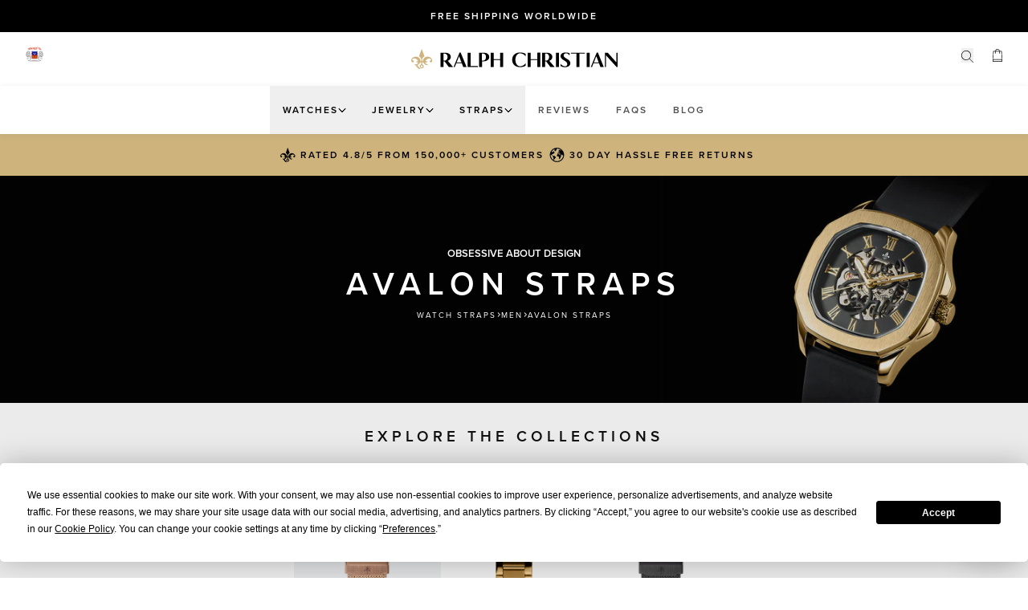

--- FILE ---
content_type: text/javascript
request_url: https://ralphchristian.com/cdn/shop/t/180/assets/bd-scripts.js?v=77852035791544862421738337473
body_size: -121
content:
var promo=$("[data-country-filter]"),promoForFiltered=$("[data-country-filter-show]"),hideCountries=$("[data-hide-banner]").data("hide-banner"),filterCountry=Shopify.country;localStorage.setItem("country_code",Shopify.country),console.log(filterCountry,"Country to Filter");function checkIP(callback){$.ajax({url:"https://ipapi.co/json?key=3uW3AKMIimqYv5ijbyyCKzIU8RkmSQTtsqhuTINwMMwYsEIx7w",dataType:"json",success:function(val){var region=val.country_code;console.log(region,"success region"),localStorage.setItem("country_code",val.country_code),callback(val.country_code)},error:function(returnval){promo.show(),console.log(returnval,"Error")}})}function ipCallback(region){filterCountry==region?($("[data-simple-country-filter]").show(),console.log("IP CHECK show filtered item")):console.log("IP CHECK keep item hidden"),hideCountries.indexOf(region)!==-1?(console.log("hide region"),promoForFiltered.show()):(console.log("show region"),promo.show())}$(document).ready(function(){if(localStorage.getItem("country_code")===null)checkIP(ipCallback);else{var countryCode=localStorage.getItem("country_code");console.log(countryCode,"Local Storage Country"),filterCountry==countryCode?($("[data-simple-country-filter]").show(),console.log("show filtered item")):console.log("keep item hidden"),console.log("LOCAL STORAGE",localStorage.getItem("country_code")),hideCountries.indexOf(localStorage.getItem("country_code"))!==-1?(console.log("hide region"),promoForFiltered.show()):(console.log("show region"),promo.show())}});
//# sourceMappingURL=/cdn/shop/t/180/assets/bd-scripts.js.map?v=77852035791544862421738337473


--- FILE ---
content_type: text/javascript; charset=utf-8
request_url: https://ralphchristian.com/en-yt/cart.js
body_size: -154
content:
{"token":"hWN7mlgIG3XvQZq26CBE2qun?key=13489c02b666ad86d0a24ef0485aa1ac","note":"","attributes":{},"original_total_price":0,"total_price":0,"total_discount":0,"total_weight":0.0,"item_count":0,"items":[],"requires_shipping":false,"currency":"EUR","items_subtotal_price":0,"cart_level_discount_applications":[],"discount_codes":[]}

--- FILE ---
content_type: text/javascript; charset=utf-8
request_url: https://ralphchristian.com/en-yt/cart.js
body_size: -53
content:
{"token":"hWN7mlgIG3XvQZq26CBE2qun?key=13489c02b666ad86d0a24ef0485aa1ac","note":"","attributes":{},"original_total_price":0,"total_price":0,"total_discount":0,"total_weight":0.0,"item_count":0,"items":[],"requires_shipping":false,"currency":"EUR","items_subtotal_price":0,"cart_level_discount_applications":[],"discount_codes":[]}

--- FILE ---
content_type: application/x-javascript
request_url: https://www.goldendev.win/shopify/show-recent-orders/shop/status/ralph-christian.myshopify.com.js?58960708
body_size: -337
content:
var sro_settings_updated = 1711147682;

--- FILE ---
content_type: image/svg+xml
request_url: https://ralphchristian.com/cdn/shop/t/180/assets/tag--soldout.svg?v=132104269165365319611749202601
body_size: 14350
content:
<svg width="30" height="30" viewBox="0 0 30 30" fill="none" xmlns="http://www.w3.org/2000/svg" xmlns:xlink="http://www.w3.org/1999/xlink">
<g filter="url(#filter0_d_760_1248)">
<rect x="7.5" y="6.5" width="14.8598" height="15" fill="url(#pattern0_760_1248)"/>
</g>
<defs>
<filter id="filter0_d_760_1248" x="0.5" y="0.5" width="28.8599" height="29" filterUnits="userSpaceOnUse" color-interpolation-filters="sRGB">
<feFlood flood-opacity="0" result="BackgroundImageFix"/>
<feColorMatrix in="SourceAlpha" type="matrix" values="0 0 0 0 0 0 0 0 0 0 0 0 0 0 0 0 0 0 127 0" result="hardAlpha"/>
<feOffset dy="1"/>
<feGaussianBlur stdDeviation="3.5"/>
<feColorMatrix type="matrix" values="0 0 0 0 0.885423 0 0 0 0 0.885423 0 0 0 0 0.885423 0 0 0 1 0"/>
<feBlend mode="normal" in2="BackgroundImageFix" result="effect1_dropShadow_760_1248"/>
<feBlend mode="normal" in="SourceGraphic" in2="effect1_dropShadow_760_1248" result="shape"/>
</filter>
<pattern id="pattern0_760_1248" patternContentUnits="objectBoundingBox" width="1" height="1">
<use xlink:href="#image0_760_1248" transform="matrix(0.00736813 0 0 0.00729927 -0.0010329 0)"/>
</pattern>
<image id="image0_760_1248" width="136" height="137" preserveAspectRatio="none" xlink:href="[data-uri]"/>
</defs>
</svg>
